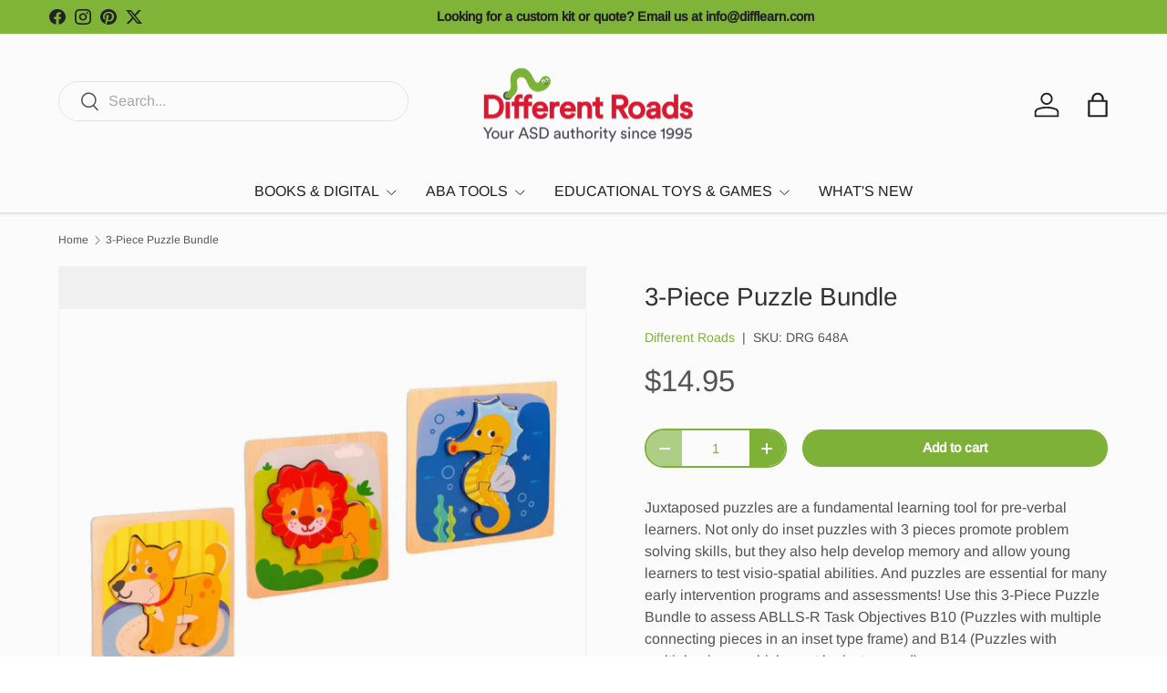

--- FILE ---
content_type: text/javascript; charset=utf-8
request_url: https://difflearn.com/products/3-piece-puzzle-bundle.js
body_size: 928
content:
{"id":8083504759078,"title":"3-Piece Puzzle Bundle","handle":"3-piece-puzzle-bundle","description":"\u003cp\u003e\u003cmeta charset=\"utf-8\"\u003e\u003cspan\u003eJuxtaposed puzzles\u003c\/span\u003e\u003cspan\u003e are a fundamental learning tool for pre-verbal learners. Not only do \u003c\/span\u003e\u003cspan\u003einset puzzles with 3 pieces \u003c\/span\u003e\u003cspan\u003epromote problem solving skills, but they also help develop memory and allow young learners to test visio-spatial abilities.\u003c\/span\u003e And puzzles are essential for many early intervention programs and assessments! Use this 3-Piece Puzzle Bundle to assess ABLLS-R Task Objectives B10 (Puzzles with multiple connecting pieces in an inset type frame) and B14 (Puzzles with multiple pieces which must be juxtaposed).\u003cbr\u003e\u003c\/p\u003e","published_at":"2023-01-05T15:40:33-05:00","created_at":"2023-01-05T15:40:30-05:00","vendor":"Different Roads","type":"","tags":["3D","ABA Essential","ABA Tools","abbls","abels","ABLLS","ABLLS-R","abllsr","abls","abls r","ablsr","ablss","early language manipulatives","Early Learning","Educational Toys and Games","Fine Motor Skills","kit","Kits","Puzzles","Tools","Toys and Games"],"price":1495,"price_min":1495,"price_max":1495,"available":true,"price_varies":false,"compare_at_price":null,"compare_at_price_min":0,"compare_at_price_max":0,"compare_at_price_varies":false,"variants":[{"id":44211035439398,"title":"Default Title","option1":"Default Title","option2":null,"option3":null,"sku":"DRG 648A","requires_shipping":true,"taxable":true,"featured_image":null,"available":true,"name":"3-Piece Puzzle Bundle","public_title":null,"options":["Default Title"],"price":1495,"weight":181,"compare_at_price":null,"inventory_management":"shopify","barcode":"","requires_selling_plan":false,"selling_plan_allocations":[]}],"images":["\/\/cdn.shopify.com\/s\/files\/1\/1788\/7187\/products\/DRG648A3PiecePuzzleBundle.png?v=1672951234"],"featured_image":"\/\/cdn.shopify.com\/s\/files\/1\/1788\/7187\/products\/DRG648A3PiecePuzzleBundle.png?v=1672951234","options":[{"name":"Title","position":1,"values":["Default Title"]}],"url":"\/products\/3-piece-puzzle-bundle","media":[{"alt":null,"id":32564160430374,"position":1,"preview_image":{"aspect_ratio":1.193,"height":788,"width":940,"src":"https:\/\/cdn.shopify.com\/s\/files\/1\/1788\/7187\/products\/DRG648A3PiecePuzzleBundle.png?v=1672951234"},"aspect_ratio":1.193,"height":788,"media_type":"image","src":"https:\/\/cdn.shopify.com\/s\/files\/1\/1788\/7187\/products\/DRG648A3PiecePuzzleBundle.png?v=1672951234","width":940}],"requires_selling_plan":false,"selling_plan_groups":[]}

--- FILE ---
content_type: application/javascript; charset=utf-8
request_url: https://searchanise-ef84.kxcdn.com/preload_data.3S8W6M7J1q.js
body_size: 11869
content:
window.Searchanise.preloadedSuggestions=['essential for living','vb mapp','socially savvy','language builder cards','ablls-r protocol','social skills','language builder','vb mapp kit','ablls-r kit','vb-mapp assessment kit with manual','assessment kit','ablls kit','teach me language','time timer','essentials for living assessment','school skills','practical aba','build a bundle','essentials for living','afls protocol','sensory toys','vbmapp protocol','flash cards','digital downloads','between now and dreams','picture cards','common objects kit','socially savvy online checklist','sensory kits','visual schedule','wh questions','ablls r','noun cards','aba assessment','verb action cards','sequencing cards','reinforcer kit','action cards','vbmapp kit','sensory kit','language for learning','fidget toys','visual timer','fine motor','vb mapp assessment','social skills curriculum','sensible pencil','a work in progress','vb mapp assessment kit','safety skills','digital timer','e a','motivaider motivaider','vb mapp protocol','work in progress','language cards','aba visualized','afls guide','aba curriculum','color cubes','token board','teaching cards','abbls assessment kit','vb-mapp protocol','size sort','aba language cards','eesa set','social skills solutions','vb-mapp assessment kit','afls school skills','language builder picture cards','pec books','wooden alphabet','aba curriculum for common core','motas bundle','things that go together','verbal behavior','language builder picture nouns','mighty mind','toilet training success','peak system','token tower','function wheels','matching objects','volume control','auditory processing','noise reduction headphones','afls basic living skills','picture my picture','socially savvy online','reading comprehension','printable pdf','verbal behavior targets','category sorting','whats wrong with this photo cards','common objects','vocational skills','sign to talk','sign to tall','following auditory directions','mini me','gross motor imitation','afls assessment of functional living skills complete bundle','the big book of aba program','tally counter','executive function','self and match','time tracker','language builder noun cards','all pics','clicker counter','puzzle sound','ablls manual set','social savvy online','zip ball','matching cards','social skills assessment','common core','dry erase boards','ablls-r protocols','time tracker mini','speech language','kindness detective','find the sound','i can write reusable activity sheets','wooden puzzles','differential reinforcement of behaviors','learning to sequence','life skills','executive function in the early childhood classroom','fidgets kit','autism partnership method','ace core skills assessment','play idea cards','digital download','the real model book','sensory toys for','afls curriculum guides and protocols different roads','action builder cards','essential for living practitioner\'s handbook with','emotion cards','community helpers','token economy','skill streaming','visual schedules','data sheet','sound puzzle','eden autism curriculum','i can talk','pre-communication social engagement book','vb mapp app','safety signs','digital timers','color cut','toilet training','e books','social savvy','what do you say what do you do in the community game','aba parent training','chew stixx','purchase orders','crafting connections','aba 101 training','time timers','sign to talk nouns','play food','sound phone','socially savvy checklist social','autism partnership','photorealistic visual schedule','autism teaching play','farm puzzle','in on and under','magnetic puzzle','coin u lator','my order','seat the structured ecological assessment tool','picture this','ablls-r skill acquisition program manual','curriculum books','early start','rain stick','motas scoring booklet','body parts','aba tools of the trade','inferencing big deck','building dry in','opposites language cards','pecs communication','pencil grip','vb-mapp guide','function feature class','the question challenge card game','whats wrong','match and sort','light covers','counting bears','vb mapp guide','about day','the group experience','interactive preposition cards','3 piece puzzle','data sheets','go together flashcard','travel token','language builder sequencing cards','prepositions flashcards','social situation cards','self care curriculum','ablls-r skill acquisition program manual set','communication book','social stories','socially savvy checklist','color cards','shape sorting cube','timers for ncr','problem solving','voice over','the big aba book','the vb-mapp set','abbls assessment','emotions cards','eesa guide','the self and match system','board games','3d 2d matching','who what where when why wh questions','afls guide and protocols complete bundle','listening lotto','am maps','play money','hand tally counters','go talk','vbmapp guide','speech book','vb mapp set','weighted vest','power solving','writing and art kit','social scenarios cards autism','roll and play game','vbmapp manual','wooden beads','clinical judgment','free resources','vehicle puzzle','go together','what are they thinking','visual timers','digital assessments','webablls r','wh inference question cards','what\'s wrong','the new aba program companion','pack and roll','sensible pencil handwriting','drs 008 chair','clinical judgement','teaching language to children with autism or other developmental disabilities','motas online','discovery putty','picture my picture bundle','fidget kit','webber photo cards','ablls-r set','executive function skills','emotional regulation','alarm clock','pecs books','vb-mapp kit','assessment of functional living skills','ablls r kit','three bear family bundle','improving social behaviors in the classroom','pop its','salad shoppe','rainbow sorting crayons','alphabet cards','e dr','weighted blanket','aba for the common core','token boards','comprehending social situations & social language','language builder blocks','ecological assessment','afls school skills assessment protocol','shape sorter','afls independent living skills assessment protocol','early intervention for children with asd','whisper phone','the autism partnership method','vb-mapp full kit','ican talk','learning to sequence 3 scene set','doll furniture','kindness method','assessment of functional living skills guide and protocols','ablls skill acquisition program manual','drg products','play skills','peg board','weighted stuffed animal','instructional placement','cause and effect','behavior management skills','measuring worms','sight words','primary puzzles bundle','alphabet sound puzzle','function wheels kit','assessment kit for ablls','bouncy bands','noun picture cards','vb-mapp protocols','alphabet objects kit','sounds at home listening lotto','aba kit','conversation skills','vb mapp assessment kit with manual','set of 2 hand tally counters','data collection','restock station','jean gilliam degaetano','drk 580 common objects kit','asking good questions','colors shapes and numbers','vb-mapp set','photo cards','aba classroom','what is aba','ablls protocol','aba programs','vb-mapp app','set of 3 photographic learning cards','rainbow stacker','daily living','cards for the vbmapp','too close too far just right','toy cars','play idea curriculum','perspective taking','introducing inference','weighted lap pad','verb cards','farm sound puzzle','go together language cards','different roads','super sorting pie','sign to talk verb','aba start up set','language builder 3d 2d matching','color cards adjectives','effective teaching procedures','peak assessment','training course','comprehensive aba language 2d-3d kit','picture words','social groups','fun deck','vibrating timers','action language cards','roll and play','melissa & doug','numbers sound puzzle','practical of games','loop parent interview','sensory tubes','drg 436a','eden assessment and curriculum','same or different','social story','photo conversation cards','more whats wrong','talking in sentences','vb-mapp assessment kit without manual','magnetic alphabet board','behavioral intervention for young children with autism','parent training','what happened','dinosaur escape game','the big book of aba programs','frequently asked questions','ablls assessment','time timer mod dry erase board','stages occupation cards','aba language cards early language','magnetic letters','the new social story book','fine motor skills tools','chewy toys','essential for living handbook','bouncy bands chair','block design','the aba language cards early language manipulatives','bcba kit','sign language','reinforcement kit','large pecs communication book','aba tools of the trade kit','teach me language social skills','grocery store game','self match','school bus','learning to sequence 4 scene set','different roads to learning app','ablls protocols','toy car','autism adult','play cards','sam blanco','aba visualized guidebook','early learning language library','feelings activity set','aim curriculum','photographic matching cards','the 120 card block set','para do','language builder picture noun cards','of regulation','pop toobs','the language of perspective taking','roll with it','tools of the trade','interactive preposition','drb 680 vb-mapp set','actions language cards','first words','video modeling','clicker counters','lang o learn','ask and answer social skills','sign to talk verbs','play ides kit','picture cards 1','vbmapp protocols','aba curriculum for common core kindergarten kit','chat chains','three bear family counters','tall stacker peg board','social thinking','coin-u-lator worksheets','teddy bear','common object kit','ablls assessment kit','nouns flashcards','reduction headphones','basic skills checklist','picture book set','everyday objects memory matching card game','social skills games','cube pattern','block design cards','preposition color cards','ablls-r assessment of basic language and learning','drt 189 chrome','cube pattern design cards','therapy putty','effective instruction for children with autism','responsible and responsive parenting in autism','social behavior','the big of aba programs','the autism partnership method social skills groups','pop it','noun box','aba curriculum kit','handwriting programs','gift card','different roads to learning','vb map','afls school','peg puzzle','100 common objects','free download','efl app','essential for living professional practitioner\'s handbook','eesapp guide','speech therapy','ablls r materials kit','language builder kit','aba start up kit','light learning rocks','vocabulary photo','categories cards','rolling cart','doll house','ablls manual','afls digital','assessment kits','practical aba instructional strategies digital download','oral motor','learn to dress','emotions skills','in on under','sentence building','noise cancel','vbmapp app','super duper','melissa and doug','pecs scheduling kit','drc 620a','auditory timer','building auditory direction skills','drc products','sequence card','match it first words','smile and succeed','language card','social emotional','conversation cards','ron leaf','orders placed','communication device','functional living','abls r','language builder verbs and action words','the socially savvy online checklist','opposites cards','ablls-r assessment','super sorting set','language builder photo emotion cards','fitting in and having fun','sensory toys for chewy','the aba language cards','drt 021a','web ablls','ablls-r digital','efl manual','fine motor skills','social skill','christine almeida','language builder 9 piece complete collection','task box','discrete trial teaching video','sensory chair','afls set','afls vocational skills assessment protocol','assessment kit for ablls with manual','vb-mapp assessment kit with manual drk 700','gross motor','alphafun multisensory reading kit','categories flashcards','on the road toob','vb mapp manual','the verbal behavior approach','writing tools','vibrating watch','shipping and','teaching language','three bear','big book of aba','time for school','what\'s wrong cards','category flashcards','fidget box','eden curriculum','assessment kit for ablls-r','start up kit with manual','every day object memory matching','math discovery kit','first then boards','all games','interval timer','size sorting','critical thinking','learning resources','picture play language learning cards','picture symbols','abbls task cards','faces and feelings','stop watch','ablls-r assessment kit','eesa r','theraputty standard','assessment kit for ablls®-r with manual','first then','social assessment','shopping list','discount code','verbal behavior analysis teaching & tracking program vbatt','flashcards bundle','vehicle sound puzzle','a complete aba curriculum','how to aba','reward chart','log in','math discovery','everyday objects','developing receptive & expressive language skills','pre-communication social','fidget toys not kit','the self management planner','afls kit','people and emotions cards','i can do it token board','aba training','3d feel & find','toy set','name that category fun deck','following directions','social skills groups','actions flashcards','language builder nouns','listening and processing auditory directions','farm animals','emotions flashcards','afls basic living skills assessment protocol','function wheel','functional living skills','social skills group','puzzles for children with','sounds at home','language builder verbs & action words','hand tally counter','early learning play kit','big deck','toy kit','you can have an aba classroom digital download','pattern cards','afls bundle','sand timer','sentence building dominoes','cartoon and','language builder car','unstuck and on target kit','cognitive flashcards','interactive books','afls community participation skills assessment protocol','functional behavior assessment','noise head phones','educational game','auditory memory','vb mapp online','what goes together','picture play','learning products','gymboss minimax','adjectives colorcards','structured ecological assessment','3d 2d','spot it','aba common core','teaching play','teaching kids of all ages to ask questions','action builder','sequencing verb tenses','basic sequences','talk about a childs day','language builder set','farm toob','wooden puzzle','theory of mind','vbmapp assessment kit','echo microphone','stages learning','vb mapp protocols','memory game','verbs flash cards','real model','skills streaming','clue cards','work books','3d-2d matching kit','motivating aids','activities of daily living','50 social scenario activities','social skills assessments','purchase order','social emotional bundle','autism assessments','decision color cards','2d 3d','eesa content updates','file folder games','fine motor fun deck','picture book','hand writing','assessment for','dressing doll','community helper','photo practical pragmatics','vb-mapp guide only','schkidules visual schedules','preschool curriculum','swimming flashcards','think social','kaufman cards','3 years old','abbls iep development guide','choice board','6 social skills board games','pre communication','jigsaw puzzle','numbers and counting','for play','motivation timer','arp manual the assessment and record of progress manual','math kit','time timer watch','play food assortment','body parts lang-o-learn','afls assessment','stages learning materials language builder','1 to 10 counting cans','money calculator','bear puzzle','object to picture','ablls r skill acquisition program manual','time timer plus','free visual','vb mapp app for phone ipad and web','fidget kits','the sensible pencil','portable bi-fold communication folder','drc 465a','toys for','tally counters','sequence cards','picture schedule','picture words memory matching game','early intervention','toilet training success book','shape and form box','look listen and infer','kaufman speech','free activity','for shipping','photographic learning cards','drg 073a','social situations','basic living','marilyn toomey','map assessment kits testing tools and materials','sensible pencil hand writing curriculum','assessment materials kit for ablls®-r','castle logix','velcro strips','afls books','occupation cards','2 years old','sign language cards','life skills photo cards','learning clock','independent living','interactive language skills','board game','number cards','up mapp','who what when where why cards','noise reduction','fire truck','picture nouns','chew toys','books ap','self & match','sensory light','jungle life','common items','farm peg puzzle','sensory gym','food language cards','flash pro','ablls r protocol','the autism partnership','reading focus card','farm life','opposite cards','i can do it reward chart','the afls','story telling','on task on time','category cards','emotions language cards','sensory supports','vbmapp set','sight words flashcard bundle','eden autism','communication books','language building cards','verb flashcards','social skills set of 6 board games','memory matching','problem solving cards','practical aba data-based','group experience','building social relationships','social kills','language builder picture cards nouns','ask & answer social skills game','essentials for living assessment and record of progress manual','simple simple','dish set','differential reinforcement','dry erase','early echoic skills assessment guide','early language','from sentence to narrative','if you give a mouse a cookie','counting cans','home skills','i can do that','vb-mapp app for iphone ipad and web','afls guide and protocols','fine motor skills bundle','handy talker','executive functioning','abbls kit','vb-mapp manual','sensory beads','common object','meaningful outcomes treatment and assessment scale','inclusion checklist','sequencing cards for adls','dry erase board','emergency vehicles','task cards','all about me feelings set','social detective','afls scoring grid','abbls protocols','aba for common core','behavior assessment','red car','body parts lang-o-learn cards','pretend play','peanut butter and jelly','ask and answer','child-safe scissors','large communication','ablls kits','afls community','visual communication','activity workbook kit','vb mapp kits','ssis sel','reading and writing','afls home','language builder verbs and action','inset puzzle','self management','healthy habits','odd one out','action flash cards','order form','basic vocabulary photo card set','parent to in home aba program','drg 609b','noise headphones','opposites flashcards','easy daysies','developing alert listening skills','picture this cd','cube pattern design','money jar','for teens','shape sort','audible time timer drt 448','pull cart','clean up','language for thinking','drg 622a','afls curriculum','safety cards','wiggle seat','25-pack vb-mapp protocols','math time money kit','communication cards','skill acquisition','ask questions','early start denver model','assessment kit for ablls-r with manual','wooden blocks','augmentative communication','friends and neighbors the helping game','autism kit','a work in progress series','the language builder card set','light up','tall stacker','ablls skill','i can write','what\'s missing','puzzle kit','check it','customer service','essential for living the teaching manual','digital timer 10 pack','social inferencing','time timer plus in white','time timer max','pop tubes','earp the essential','show and spell','10 basic living skills assessment protocol','kitchen furniture set','preposition cards','first nouns','measuring manipulative','pre communication social engagement','pets puzzle','afls basic','toys for autism','stephanny freeman','play dishes','coin u lator worksheets','language builder picture noun cards 2','emotions putty','photo emotion cards','ablls-r guide','is curriculum','how to treat oad','little friends','the motas','assessment books','articulation cards','motas ebook','communication picture symbols','time cube','math curriculum','vb mapp guide and protocol','chair bands','4 step sequencing','ablls-r scoring instructions and iep development guide','the r.e.a.l model rethinking generalization','afls functional living guide','autism assessment kit','alphabet puzzle','justin leaf','living skills','decisions cards','social stories school','labeling adjectives','language builder 3d','candy construction','vehicle counters','body parts cards','language objects','reading assessment','block imitation','our blog','teach town','big book','aba program','behavior chart','digital book','association matching','colors shapes','vb-mapp assessment','basic skills','melissa doug','school skills assessment','drtl sizes','ablls assessment kit and manual','visual schedule for activities','dre 033 pre-communication social engagement skills a curriculum for children with autism spectrum disorder and global delays','spin disc','coin-u-lator and worksheets are','what do you say...what','hand tally','pets sound puzzle','ablls set','coin us','pecs book','attribute apples','task organizer','what’s wrong','zone of','eden autism cognitive','socially savvy book','pecs communication book','wh inference','opposite language cards','teaching verbal behavior','go togethers','afls basic home community and guide','ablls book','feed the woozle','what do you say what do you do in the community','digital assessment','too close','teddy wear','comprehending social situations','afls vocational skills','for young adults','autism\'s declaration of independence','large manipulatives','button snap zippers','drb 291b','social communication','get to know','puzzles for children','gary mayerson','the language of perspective','expanding and combining','sole source','ablls®-r assessment of basic language & learning skills','sorting crayons','the vb mapp set','play assessment','adult services assessment & curriculum','dry erase markers','drc 074a','chore chart','action words','unifix cubes','community signs','sensory ball','assessment kit for ablls-r without manual','aba common','light table','form box','vibrating timer','arp assessment & record of progress manual','picture communication','you can have an aba classroom','the salad shoppe','sensory bin','color cube patterns','skillstreaming elementary','ask and','clinician toolbox','verb flash cards','ablls guide','photo cause and effect','stringing beads','gross motor toys','social skills game','verbal behavior targets books','telling time','melissa and','occupational octaves','basic skills checklists','schedule board','oral sensory','new aba program companion','emotional regulate','velcro boards','training manual','fire truck puzzle','matching and sorting','10-pack vb-mapp protocols','color o','portable fabric communication book','what do you say','afls home skills assessment protocol','preschool language','pet sound puzzle','black friday','language arts','the assessment of basic language and learning skills','facial expressions','the cartoon and','sound lotto','logical thinking','vb mapp cards','the assessment of functional living skills','sequencing verb tenses regular & irregular verbs','vb card','assessment tool kits','and social curriculum','vb apps','aba adult','for night day','aba plan','vb mapp protocols with manual','can talk','essential for living assessment','activity schedule','next gen fidgets kit','sparkle putty 3 oz','social emotional learning','farm life placemat','vb mapp in spanish','city life','verbal reasoning','kitchen set','cards of nouns','part to whole','asking questions','the real','complete preschool picture series','whats wrong with this photo','wooden cubes','faces and feelings listening lotto','assessment s','data and task organizer','stages language builder','all in one','kelly mckinnon','jigsaw puzzles','vb map protocols','assessment for autism','dealing in feelings','sports balls','development kits','tell me about it','food cards','file factor','bear counters','picture puzzles','wait card','cat in the hat','the real model','day c','activity set','ablls r assessment kit','learn to dress doll','block designs','light learning','go togethers flash cards','senso band','activity workbook','lap pad','time kit','beach ball','auditory processing of higher level skills','ablls scoring','daily schedule board','scheduling kit','table for','core skills assessment','basic living skills','language builder verbs','ablls app','play kit','reading kit','language builder noun','vb mapp protocols 10 pack','gotalk button','weighted lap','table top','visual aba','language builder picture nouns cards 2','afls protocol books','chew tube','sensory cards','3d feel','early learning help','clear schedule with token strip','assessment of basic language and learning skills revised','aba books','language assessment','stacy asay','vb-mapp start up set','social skills checklist','calendar planning','too much','go talk fit','esenciales para la vida','abacus bracelet','animal cards','social cards','emotion language cards','car toys','in on and under kit','writing helpers','peers curriculum','train set','hook and loop','magic moves electronic wand','speech and language school curriculum','sensory start up kit','adjectives opposites','ablls books','self help','boston abcs','file folders','motivation assessment','vbmapp web','applied behavior analysis edition','essential for living app','community participation skills','vibralite watch','water beads','wheels on the bus','school bus puzzle','afls basic living skills assessment','anger management','play idea','ablls ie','bouncy band','big little','social skills solutions a hands-on manual','audible timers','afls guide and complete bundle drb 960','sign in','task analysis','aba tools','language builder sequencing','train puzzle','communication picture symbols 400','language box','hand head','language builder box','communication assessment','drt 188 chrome','sleep problems','comprehending and verbalizing visual','spectra spinner','vbmapp assessment','ball chair','bathroom furniture set','esdm curriculum checklist','picture this pro','between now','social skills solution','abc data collecting','socially savvy an assessment and curriculum guide for young children','verbal reasoning activities','all around','tall-stacker pegboard','clinician\'s toolbox','2d to 3d','aba parent training curriculum','who\'s feeling what','matching kit','brushing teeth','school curriculum','hand tools for','verbal behavior start up set','create and play sensory beads','toys with plastic','spanish flashcards','ablls digital','autism declaration','teens online','logical reasoning','language build','talk about','student workbooks','skills acquisition program','card box','should i or shouldn\'t i game','high school','next gen','community helpers cards','what are','chew toy','adult transition','reading comp','picture cards early objects','fine skills tools','a closer look at preschool','the complete','nonverbal children','what do you say what do you do','primary puzzle','drb 774 power-solving child class kit','head phones','ablls-r skill acquisition','the sports school','find the sound playlist','materiales en español','autism care','parent tools','afls assessment kit','echoic assessment','behavior visualized','tammy frazer','ablls-r start up kit','communication card','ablls-r start up set','fox in the box','photo card','language books','socially savvy assessment','schedules home','pro ed autism','vocational curriculum','aba book','random acts','tell the time','wooden color cubes','efl practitioner\'s','comprehending and verbalizing visual clues','number blocks','the language of math for young learners','timed timer','vb m','functional communication','seat protocol','colors and shapes','sensory fidget toys','gift cards','3d shapes','magic mic','afls assessment of functional living skills','middle school','reading focus cards','jean gilliam','ablls kit with manual','custom kit','the of happy positive and confident sex','a peg','big time learning','the wheels on the bus','applied behavior analysis','seat manual','velcro portable','storage containers','online vb mapp','following instructions','discrete trial','behavior code','student clock','ablls with spanish','ablls assessment digital','abls assessment kit','hands clock','essential for learning','double up','challenging behavior','ablls complete bundle','go together cards','school bundle','ablls-r app','life skills lessons','cause and effect cards','bouncy bands desk','the social skill picture','board book','verbs flashcard','school skills assessment protocol','ablls-r®/ablls-r skill acquisition program manual set bundle','shape sorting','what\'s that','program manual','abbl assessment protocol','who what when where why wh questions','stress ball','the main idea','aba for the common kit','behavior wheel','different roads common objects kit','3d feel and find','counting beads','aba curriculum for the common core','a work in progress by john mceachin','60 minute timer','name that category','stuffed animal','sounds on the farm','puzzles in a box','white board','aba kits','dig for kids','audible time timer 8-inch','direct instruction','first nouns picture flash cards','esperanzas para el autismo un trabajo en progreso','webber photo cards wh questions','abbls r','verb tenses','motor skill','lend and','feel and find','return policy','match and roll','differential reinforcement of other','joint attention','art kit','positive reinforcement','social solutions','afls vocational','adjective objects','file folder','reinforcement of behavior','essential skills for living','ablls-r protocol and guide','language b','early learning kit','squishy flashing ball','online checklist','sign and say','online ablls-r','sensory brush','what do you do with it','action verbs','oops groups','chunky vehicles puzzle','smile & succeed for teens online','language builder picture noun','ablls data sheets','career puzzle','shape color','who questions','functional assessment','classroom posters','connect four','early childhood','on my own','go talk button','all skills learner','farm animal puzzle','gym boss','social say','seek a boo','ablls®-r protocol','learning to sequence 3-scene','aba in the classroom','alphabet flashcards','advanced nouns','leveled readers','vb mapp language','the seat','i am working for board','tell the time game','assessments for','room id','parent aba curriculum','talk button','pencil grips','learning how to learn','picture exchange cards','independent living skills','language builder emotions cards','big book of','without years','audible time timer','flashing spinner','noun card','classic reinforcer kit','paint brush','the big book of aba','night lights','ablls program','for reading comprehension','power solving curriculum','super sorting','reading focus','cube timer','early learning','what do you do','visual supports','aba curriculum for common core kindergarten','voice out','social skills board games','ages and stages','social story book','the clinicians','v map','sensory tube','around the world','action flashcards','flash card','social games','three bear family pattern and','aba material','subtraction flashcards','ablls-r manual','hook coins','timer collection','lang-o-learn cards','essential for livin','around the house','core curriculum','wiggle cushion','photographic matching','too much too little/just','vibrating alarm','learning size','assessment and curriculum','what\'s wrong with this photo','sensory table','ablls resources','matching objects to pictures','opposites flashcards 40 opposites cards','power pen','drg 583a','aba cards','james partington','large sensory brush','puzzle bundle','flashcard kit','vbmapp assessment kit with manual','remote learning with aba','eating utensils','how to','the ‘all skills’ learner scoring manual arp','early echoic','teaching money skills','reinforcer box','bus puzzle','answering wh questions','behavior contract','whats that','language building picture cards','time timer mod','what should you do','teach play','patrick mcgreevy','letters and numbers for me','language builder cards 1','turn taking','array cards for','vb map products','drs 006 noise reduction','pull back school bus','beads sequencing','car layer puzzle','d 2d matching','cereal game','ablls program manual','pre communication social','chunky puzzle','problem solving colorcards','verbs flashcards','the essentials for living','materials cart','aba flashcards','big book of aba programs','the big book','flexible and','language builder card set','what are they thinking colorcards','all age','nesting cups','play panels','student screening sheets','cutting food wooden play set','socially savvy an assessment and curriculum','if then question','essential for living ebook','color cube activity cards','big and little','picture noun cards','oral chew','remote learning','tools puzzle','photo feelings','sorting b size','hooray for play','ablls r cards','language builder picture','language builder picture cards box 2','webber cards','drg 648a','color sorting jar','it has to be said','iep development guide','wh inference question','audible timer','early learning language','daily reward chart','pairing aba','3d bingo','afls complete bundle','motas digital','bear family','online vb-mapp','language photo cards','what doesn\'t belong','motas early learner','afls app','rent assessment','books and kits','con dos','motas online platform','model me kids','partner apps','assessment tools','id sounds','mini kit','aba flash','work in progress spanish','international school','one practitioner\'s handbook and all skills','like skills','my feelings','books story','training set','match 2d','verbs double set','eden series','digital ablls-r','fine motor toys','sand products','como un','practice aba','improving social','afls guide t protocol','eye contact','aba treatment plan','wall lets','fire peg puzzle','talking timer','language builder 9 piece','shape puzzles','association cards','3d and','pop it game','supervisor aba','professional development','butterfly puzzle','crafting conn','verbs nouns','beginning sounds','deep pressure','card set','social skills app','social engagement','abbls manual','sorting pie','token board drp 715','vb-mapp task cards','aba espanol','teaching hands clock','hands on manual','sensory processing','session notes','language cards actions','go talk one','whats missing','webber activities of daily living','4 step sequences','language for learners','learning language builder cards','afls basic living','parts and features','cover essential for','plush toy','ablls start up','super sorting set with activity cards','id of objects','what will you do','action card','3 piece pet puzzle','essential for living practitioner\'s','eight skills','language builder occupations','essential for living arp','home skills assessment','alphabet match me cards','time timer large','magnetic board','check out form','r.e.a.l model','picture software','beginning sounds phonics center kit','writing and art','building auditory','motor imitation','pop tube','language cards and manipulatives','resources for','led light','teaching time','picture matching cards','de de','sensory calm','vb-mapp full set','three bear family','fidget sensory brush','object match','essential for living scoring','learning wooden beads','practical aba i','vb mapp guides','vb-mapp app 25 student','barriers assessment','toddler flashcards','aba therapy','autism teaching play appropriate','who can conduct the','music toys','everyday language','i can do it','achieving independence','schedule board kit','afls online','remote learning kit','picture to object','interests and strengths','learn about feelings','the afls basic living skill','v mapp','essential for living teaching manual','the verbal approach','web based training','for adult','cd picture','past tense','barbara esch','earp the essential assessment & record of progress manual','games for inferencing','essential assessment and record of progress for the essential eight skills and problem behavior','picture word cards','on line','farm animal','diversity reading','language building','story book','student protocol','aba start','start up set','dressing self','ask and answer social skills game','match me game','tracing fun','set of 3','learning language','starter kit','pre-communication social engagement skills a curriculum for children with autism spectrum disorder and global delays','coin u bundle','reading writing program','sign to talk bundle','pattern blocks','language builder noun cards 2','gotalk fit','toy storage','2d to 3d matching','alphabet objects','fun with','who what where when','with large','aba start up','matching game','what time is it','cool fidgets','match 3d-2d','language builder 9','3d to 2d','i am working for','go together flash cards 40 association language photo cards','card sets','cards drc','what happens next','motas meaningful outcomes treatment','what’s wrong with this photo','tote bag','matching objects and picture','afls all assessments','what\'s wrong with the picture','teaching why','tact cards','memory matching game','unstuck and on target','ana programs','discount off','what comes next','task analyses for daily living skills','snap shots','parent assessment','water table','common nouns','language and learning with pictures','essential for living curriculum','vb-mapp app for ipad','geometric shapes','miniature objects','body part','math time and money kit','order forms','children\'s books','kenson token board 10 pack','know the code','motivaider gen','product video','vb mapp 10-pack','a complete curriculum for individuals on the autism spectrum','light up learning rocks','responsible and responsive parenting in autism between now and dreams','word cards','dre 033a','self help skills','actions body parts and emotions flashcards','afls training','aris stage','ask & answer game','data tools','digital ablls','language builder emotions','big book aba','math discovery kit drg 477','sensory items','language builder action','aba cards full set','math set','candy construction building','language builder nouns picture card','association language','time of day','afls independent living','bathroom set','ablls-r skill a','functional communication training','sensory flashcards','triangular crayons','all about me feelings activity','vocabulary photo cards','behavior analysis for','schkidules home bundle','assessment for functional living skills','fidgets toys','nouns and verbs','jumbo timer','peg board set','attention difficulties','wash hands','all pic','language builder beads','cognitive assessment','the asperkids book of social rules','social language','for making','snap and','social skills teen','picture exchange','building blocks','match flashcards','verbs and actions words','oops groups categories','guide and protocol','ablls webablls','vocational assessment','visual discrimination cards','mental health','family needs','smile & succeed for teens','magnetic schedule','the assessment of functional living skills guide','behavior intervention manual','essential eight','ablls discount','virtual learning','drawing conclusions','cards for feature','melissa and doug puzzle','drm 277 unlimited','be mapp assessment kit','ablls-r training','mini puzzle','autism partnership method social skills groups','3d food','matchin games','fidget set','object kits','mod timer','assessment and record of progress','telling a story','word to word pictures','smart car','the food matching','k cards','size and sort','animal match','super skills','ablls assessment of basic language and learning skills','action verb picture cards','behavior boards','community helpers pocket flash cards','drs 003 blue','language builder emotion cards','score sheet','simple push of one button','jed baker','pop the','vbmapp kit with manual','community helpers listening lotto','anger control','big aba','reward charts','fine motor bundle','feeling and emotions','question cards','the socially savvy online','people in','the aba program companion','picture books','match and sort kit','circle program','ablls assessments','mapp app','the assessment and record of progress manual','essential for','pronoun flashcards','the clinician toolbox','shape matching','teacher protocols','skill acquisition program manual','behavior intervention','letter flash cards','curriculum for children with autism','11 sets of cognitive flashcards','sparkle putty','language builder box of cards','afls efl','3-pc puzzle','vb mapp programming','ablls online','asq®-3 starter kit','teach me','staff training','academic skills','file folders for independent work','early echoic skills assessment resource','picture cards 2','cards design','hold tight pegs','video game','the autism'];